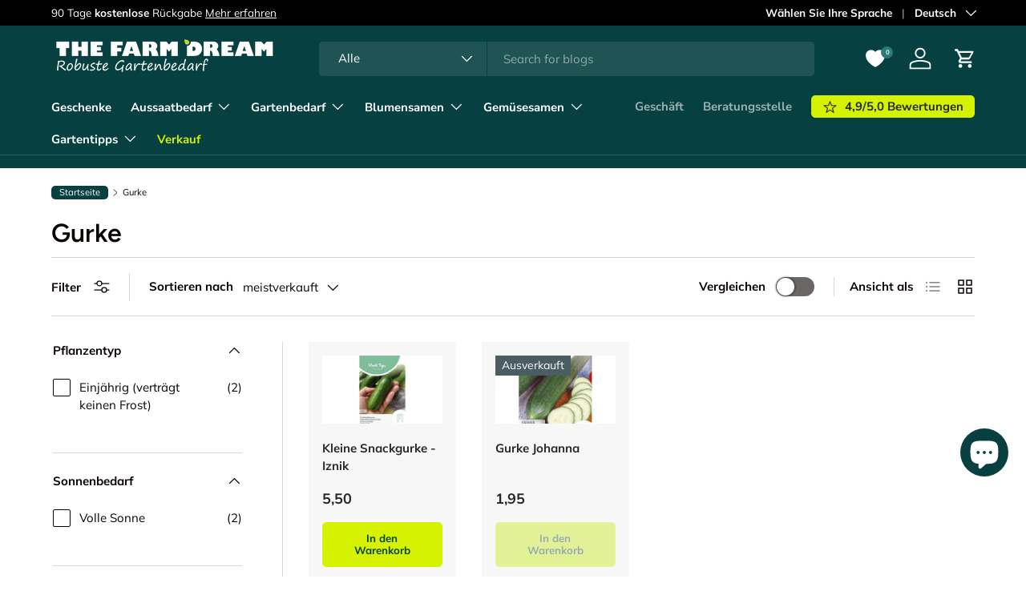

--- FILE ---
content_type: image/svg+xml
request_url: https://cdn.shopify.com/s/files/1/0838/5062/5361/files/heart-solid.svg?v=1720087154
body_size: -496
content:
<svg viewBox="0 0 800 800" version="1.1" xmlns="http://www.w3.org/2000/svg" data-name="Layer 1" id="Layer_1">
  <defs>
    <style>
      .cls-1 {
        fill: #fff;
        stroke-width: 0px;
      }
    </style>
  </defs>
  <path d="M400,666.67c-5.05,0-10.03-1.13-14.57-3.33-11.63-5.67-285.43-140.97-285.43-363.33,0-92.05,74.62-166.67,166.67-166.66,44.19,0,86.58,17.55,117.83,48.8l15.5,15.5,15.5-15.5c65.1-65.08,170.62-65.06,235.7.04,31.24,31.25,48.8,73.64,48.8,117.83,0,221.53-273.73,357.6-285.4,363.33-4.55,2.2-9.54,3.34-14.6,3.33Z" class="cls-1"></path>
</svg>